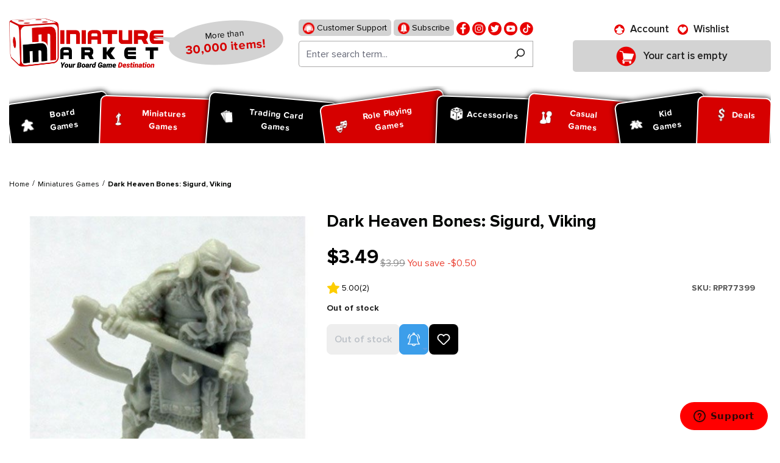

--- FILE ---
content_type: application/javascript
request_url: https://www.miniaturemarket.com/theme/3e04e356a659c564e6cdca96d4770e37/js/product-hold-feature/product-hold-feature.js?1764245076
body_size: 5011
content:
(()=>{"use strict";var e={857:e=>{var t=function(e){var t;return!!e&&"object"==typeof e&&"[object RegExp]"!==(t=Object.prototype.toString.call(e))&&"[object Date]"!==t&&e.$$typeof!==r},r="function"==typeof Symbol&&Symbol.for?Symbol.for("react.element"):60103;function n(e,t){return!1!==t.clone&&t.isMergeableObject(e)?a(Array.isArray(e)?[]:{},e,t):e}function o(e,t,r){return e.concat(t).map(function(e){return n(e,r)})}function i(e){return Object.keys(e).concat(Object.getOwnPropertySymbols?Object.getOwnPropertySymbols(e).filter(function(t){return Object.propertyIsEnumerable.call(e,t)}):[])}function s(e,t){try{return t in e}catch(e){return!1}}function a(e,r,l){(l=l||{}).arrayMerge=l.arrayMerge||o,l.isMergeableObject=l.isMergeableObject||t,l.cloneUnlessOtherwiseSpecified=n;var c,d,u=Array.isArray(r);return u!==Array.isArray(e)?n(r,l):u?l.arrayMerge(e,r,l):(d={},(c=l).isMergeableObject(e)&&i(e).forEach(function(t){d[t]=n(e[t],c)}),i(r).forEach(function(t){(!s(e,t)||Object.hasOwnProperty.call(e,t)&&Object.propertyIsEnumerable.call(e,t))&&(s(e,t)&&c.isMergeableObject(r[t])?d[t]=(function(e,t){if(!t.customMerge)return a;var r=t.customMerge(e);return"function"==typeof r?r:a})(t,c)(e[t],r[t],c):d[t]=n(r[t],c))}),d)}a.all=function(e,t){if(!Array.isArray(e))throw Error("first argument should be an array");return e.reduce(function(e,r){return a(e,r,t)},{})},e.exports=a}},t={};function r(n){var o=t[n];if(void 0!==o)return o.exports;var i=t[n]={exports:{}};return e[n](i,i.exports,r),i.exports}(()=>{r.n=e=>{var t=e&&e.__esModule?()=>e.default:()=>e;return r.d(t,{a:t}),t}})(),(()=>{r.d=(e,t)=>{for(var n in t)r.o(t,n)&&!r.o(e,n)&&Object.defineProperty(e,n,{enumerable:!0,get:t[n]})}})(),(()=>{r.o=(e,t)=>Object.prototype.hasOwnProperty.call(e,t)})(),(()=>{var e=r(857),t=r.n(e);class n{static ucFirst(e){return e.charAt(0).toUpperCase()+e.slice(1)}static lcFirst(e){return e.charAt(0).toLowerCase()+e.slice(1)}static toDashCase(e){return e.replace(/([A-Z])/g,"-$1").replace(/^-/,"").toLowerCase()}static toLowerCamelCase(e,t){let r=n.toUpperCamelCase(e,t);return n.lcFirst(r)}static toUpperCamelCase(e,t){return t?e.split(t).map(e=>n.ucFirst(e.toLowerCase())).join(""):n.ucFirst(e.toLowerCase())}static parsePrimitive(e){try{return/^\d+(.|,)\d+$/.test(e)&&(e=e.replace(",",".")),JSON.parse(e)}catch(t){return e.toString()}}}class o{static isNode(e){return"object"==typeof e&&null!==e&&(e===document||e===window||e instanceof Node)}static hasAttribute(e,t){if(!o.isNode(e))throw Error("The element must be a valid HTML Node!");return"function"==typeof e.hasAttribute&&e.hasAttribute(t)}static getAttribute(e,t){let r=!(arguments.length>2)||void 0===arguments[2]||arguments[2];if(r&&!1===o.hasAttribute(e,t))throw Error('The required property "'.concat(t,'" does not exist!'));if("function"!=typeof e.getAttribute){if(r)throw Error("This node doesn't support the getAttribute function!");return}return e.getAttribute(t)}static getDataAttribute(e,t){let r=!(arguments.length>2)||void 0===arguments[2]||arguments[2],i=t.replace(/^data(|-)/,""),s=n.toLowerCamelCase(i,"-");if(!o.isNode(e)){if(r)throw Error("The passed node is not a valid HTML Node!");return}if(void 0===e.dataset){if(r)throw Error("This node doesn't support the dataset attribute!");return}let a=e.dataset[s];if(void 0===a){if(r)throw Error('The required data attribute "'.concat(t,'" does not exist on ').concat(e,"!"));return a}return n.parsePrimitive(a)}static querySelector(e,t){let r=!(arguments.length>2)||void 0===arguments[2]||arguments[2];if(r&&!o.isNode(e))throw Error("The parent node is not a valid HTML Node!");let n=e.querySelector(t)||!1;if(r&&!1===n)throw Error('The required element "'.concat(t,'" does not exist in parent node!'));return n}static querySelectorAll(e,t){let r=!(arguments.length>2)||void 0===arguments[2]||arguments[2];if(r&&!o.isNode(e))throw Error("The parent node is not a valid HTML Node!");let n=e.querySelectorAll(t);if(0===n.length&&(n=!1),r&&!1===n)throw Error('At least one item of "'.concat(t,'" must exist in parent node!'));return n}static getFocusableElements(){let e=arguments.length>0&&void 0!==arguments[0]?arguments[0]:document.body;return e.querySelectorAll('\n            input:not([tabindex^="-"]):not([disabled]):not([type="hidden"]),\n            select:not([tabindex^="-"]):not([disabled]),\n            textarea:not([tabindex^="-"]):not([disabled]),\n            button:not([tabindex^="-"]):not([disabled]),\n            a[href]:not([tabindex^="-"]):not([disabled]),\n            [tabindex]:not([tabindex^="-"]):not([disabled])\n        ')}static getFirstFocusableElement(){let e=arguments.length>0&&void 0!==arguments[0]?arguments[0]:document.body;return this.getFocusableElements(e)[0]}static getLastFocusableElement(){let e=arguments.length>0&&void 0!==arguments[0]?arguments[0]:document,t=this.getFocusableElements(e);return t[t.length-1]}}class i{publish(e){let t=arguments.length>1&&void 0!==arguments[1]?arguments[1]:{},r=arguments.length>2&&void 0!==arguments[2]&&arguments[2],n=new CustomEvent(e,{detail:t,cancelable:r});return this.el.dispatchEvent(n),n}subscribe(e,t){let r=arguments.length>2&&void 0!==arguments[2]?arguments[2]:{},n=this,o=e.split("."),i=r.scope?t.bind(r.scope):t;if(r.once&&!0===r.once){let t=i;i=function(r){n.unsubscribe(e),t(r)}}return this.el.addEventListener(o[0],i),this.listeners.push({splitEventName:o,opts:r,cb:i}),!0}unsubscribe(e){let t=e.split(".");return this.listeners=this.listeners.reduce((e,r)=>([...r.splitEventName].sort().toString()===t.sort().toString()?this.el.removeEventListener(r.splitEventName[0],r.cb):e.push(r),e),[]),!0}reset(){return this.listeners.forEach(e=>{this.el.removeEventListener(e.splitEventName[0],e.cb)}),this.listeners=[],!0}get el(){return this._el}set el(e){this._el=e}get listeners(){return this._listeners}set listeners(e){this._listeners=e}constructor(e=document){this._el=e,e.$emitter=this,this._listeners=[]}}class s{init(){throw Error('The "init" method for the plugin "'.concat(this._pluginName,'" is not defined.'))}update(){}_init(){this._initialized||(this.init(),this._initialized=!0)}_update(){this._initialized&&this.update()}_mergeOptions(e){let r=n.toDashCase(this._pluginName),i=o.getDataAttribute(this.el,"data-".concat(r,"-config"),!1),s=o.getAttribute(this.el,"data-".concat(r,"-options"),!1),a=[this.constructor.options,this.options,e];i&&a.push(window.PluginConfigManager.get(this._pluginName,i));try{s&&a.push(JSON.parse(s))}catch(e){throw console.error(this.el),Error('The data attribute "data-'.concat(r,'-options" could not be parsed to json: ').concat(e.message))}return t().all(a.filter(e=>e instanceof Object&&!(e instanceof Array)).map(e=>e||{}))}_registerInstance(){window.PluginManager.getPluginInstancesFromElement(this.el).set(this._pluginName,this),window.PluginManager.getPlugin(this._pluginName,!1).get("instances").push(this)}_getPluginName(e){return e||(e=this.constructor.name),e}constructor(e,t={},r=!1){if(!o.isNode(e))throw Error("There is no valid element given.");this.el=e,this.$emitter=new i(this.el),this._pluginName=this._getPluginName(r),this.options=this._mergeOptions(t),this._initialized=!1,this._registerInstance(),this._init()}}class a{get(e,t){let r=arguments.length>2&&void 0!==arguments[2]?arguments[2]:"application/json",n=this._createPreparedRequest("GET",e,r);return this._sendRequest(n,null,t)}post(e,t,r){let n=arguments.length>3&&void 0!==arguments[3]?arguments[3]:"application/json";n=this._getContentType(t,n);let o=this._createPreparedRequest("POST",e,n);return this._sendRequest(o,t,r)}delete(e,t,r){let n=arguments.length>3&&void 0!==arguments[3]?arguments[3]:"application/json";n=this._getContentType(t,n);let o=this._createPreparedRequest("DELETE",e,n);return this._sendRequest(o,t,r)}patch(e,t,r){let n=arguments.length>3&&void 0!==arguments[3]?arguments[3]:"application/json";n=this._getContentType(t,n);let o=this._createPreparedRequest("PATCH",e,n);return this._sendRequest(o,t,r)}abort(){if(this._request)return this._request.abort()}setErrorHandlingInternal(e){this._errorHandlingInternal=e}_registerOnLoaded(e,t){t&&(!0===this._errorHandlingInternal?(e.addEventListener("load",()=>{t(e.responseText,e)}),e.addEventListener("abort",()=>{console.warn("the request to ".concat(e.responseURL," was aborted"))}),e.addEventListener("error",()=>{console.warn("the request to ".concat(e.responseURL," failed with status ").concat(e.status))}),e.addEventListener("timeout",()=>{console.warn("the request to ".concat(e.responseURL," timed out"))})):e.addEventListener("loadend",()=>{t(e.responseText,e)}))}_sendRequest(e,t,r){return this._registerOnLoaded(e,r),e.send(t),e}_getContentType(e,t){return e instanceof FormData&&(t=!1),t}_createPreparedRequest(e,t,r){return this._request=new XMLHttpRequest,this._request.open(e,t),this._request.setRequestHeader("X-Requested-With","XMLHttpRequest"),r&&this._request.setRequestHeader("Content-type",r),this._request}constructor(){this._request=null,this._errorHandlingInternal=!1}}window.PluginManager.register("checkedOrder",class extends s{async init(){this._httpClient=new a,this.pluginConfig=await this._fetchPluginConfig(),this._clearCookie(),await this._registerEvents()}_clearCookie(){document.cookie="".concat(this.cookieName,"=; expires=Thu, 01 Jan 1970 00:00:01 GMT; path=/;")}_fetchPluginConfig(){return new Promise((e,t)=>{let r=document.querySelector("#pluginConfigPath").getAttribute("data-href");this._httpClient.post(r,JSON.stringify({}),r=>{try{e(JSON.parse(r))}catch(e){t(e)}})})}setCookie(e,t,r){let n="";if(r){let e=new Date;e.setTime(e.getTime()+864e5*r),n="; expires="+e.toUTCString()}document.cookie=e+"="+(t||"")+n+"; path=/"}getCookie(e){let t=e+"=",r=document.cookie.split(";");for(let e=0;e<r.length;e++){let n=r[e];for(;" "==n.charAt(0);)n=n.substring(1,n.length);if(0==n.indexOf(t))return n.substring(t.length,n.length)}return null}_getSelectedOrders(){return this.getCookie(this.cookieName)?this.getCookie(this.cookieName).split(","):[]}addValueToCookie(e){let t=this._getSelectedOrders();t.includes(e)||(t.push(e),this.setCookie(this.cookieName,t.join(","),7))}removeValueFromCookie(e){let t=this._getSelectedOrders();t=t.filter(t=>t!==e),this.setCookie(this.cookieName,t.join(","),7)}_updateUnholdButton(e){let t=this._getSelectedOrders();t.length&&""!==t[0]?(e.removeAttribute("disabled"),e.style.backgroundColor="#D60000"):(e.setAttribute("disabled",""),e.style.backgroundColor="gray")}async _registerEvents(){let e=document.querySelector(".unhold-submit");this._updateUnholdButton(e);let t={unholdPaymentConfirm:document.querySelector(".unhold-payment-confirm"),confirmButton:document.querySelector(".unhold-confirm"),container:document.querySelector(".account-orders-main")};t.unholdPaymentConfirm.addEventListener("click",e=>{e.preventDefault()}),t.confirmButton.addEventListener("click",e=>{e.preventDefault(),this._handleConfirmClick(e)}),t.container.addEventListener("change",t=>{"orders"===t.target.name&&this._handleOrderCheckboxChange(t,e)}),e.addEventListener("click",e=>{this._handleUnholdButtonClick(e)})}_handleConfirmClick(e){if(this.totalOrderValue<this.pluginConfig.shippingPayment){let t=document.querySelector(".modal-footer.d-block"),r=document.querySelector(".payable-fee"),n=document.querySelector("#braintree-checkout-message");t.innerHTML='<button id="braintree-submit-button" type="click" class="btn btn-success unhold-payment-confirm" data-href="/public/unhold/order">Purchase</button>',r.innerHTML="$"+this.pluginConfig.shippingFee,n.innerHTML='<div style="color: red;"></div>',this._closeModal("orderModal"),this._openModal("orderPaymentModel"),this._getBraintree(this.pluginConfig,e)}else{let e=document.querySelector(".unhold-confirm"),t=e.innerHTML;e.innerHTML="Processing...",e.disabled=!0,this._unholdOrderCall().then(()=>{console.log("[DEBUG] Unhold successful"),e.innerHTML="Success!",e.style.backgroundColor="#28a745",setTimeout(()=>{this._closeModal("orderModal"),window.location.href=window.location.href},1e3)}).catch(r=>{console.error("[DEBUG] Unhold failed:",r),e.innerHTML=t,e.disabled=!1,e.style.backgroundColor="",alert("Failed to unhold orders. Please try again.")})}}_handleOrderCheckboxChange(e,t){e.target.checked?this.addValueToCookie(e.target.value):this.removeValueFromCookie(e.target.value),this._updateUnholdButton(t)}_handleUnholdButtonClick(e){let t=this._getSelectedOrders(),r=e.currentTarget.getAttribute("data-href");this._httpClient.post(r,JSON.stringify({orders:t}),e=>{let t=document.querySelector(".hold-order-model-body"),r=JSON.parse(e).data.elements,n="<ul>",o=0;Object.entries(r).forEach(e=>{let[t,r]=e;n+="<li><strong>".concat(r.orderNumber,"</strong> placed on ").concat(this._formatDate(r.orderDate)," for $").concat(r.amountTotal,"</li>"),o+=r.amountTotal}),n+="</ul>",document.querySelector(".payment-total").innerHTML="$"+this.pluginConfig.shippingPayment,t.innerHTML=n,this.totalOrderValue=o})}_getBraintree(e,t){let r=this._getSelectedOrders();r.length&&""!==r[0]&&braintree.dropin.create({authorization:e.authKey,container:"#braintree-dropin-container"},(e,t)=>{let n="#braintree-submit-button",o=document.querySelector("#braintreeAjaxCall").value;document.querySelector(n).addEventListener("click",e=>{e.preventDefault(),this._handleBraintreePayment(t,o,n,"#braintree-checkout-message",r,e)})})}_handleBraintreePayment(e,t,r,n,o,i){e.requestPaymentMethod((i,s)=>{fetch(t,{method:"POST",headers:{"Content-Type":"application/json"},body:JSON.stringify({nonce:s.nonce,order_ids:o})}).then(e=>e.json()).then(t=>{e.teardown(e=>{document.querySelector(r).disabled=!1,e?console.error("Could not tear down Drop-in UI!"):document.querySelector(r).remove()}),t.success?this._unholdOrderCall().then(()=>{this._closeModal("orderPaymentModel"),window.location.href=window.location.href}):document.querySelector(n).innerHTML='<div style="color: red;">'+t.error.message+"</div>"}).catch(e=>console.error("Error:",e))})}_formatDate(e){let t=new Date(e),r=String(t.getDate()).padStart(2,"0"),n=String(t.getMonth()+1).padStart(2,"0"),o=t.getFullYear();return"".concat(r,"-").concat(n,"-").concat(o)}_unholdOrderCall(){var e;let t=this._getSelectedOrders();if(!t.length||""===t[0])return Promise.resolve();let r=(e=document.querySelector("#unholdPath"))===null||void 0===e?void 0:e.value;if(!r)return Promise.reject("Unhold path not found");let n=JSON.stringify({orders:t});return new Promise((e,t)=>{this._httpClient.post(r,n,r=>{try{let n=JSON.parse(r);n.success||"Order status changed"===n.success?(this._clearCookie(),e(n)):n.error?t(Error(n.error)):(this._clearCookie(),e(n))}catch(t){this._clearCookie(),e(r)}},e=>{t(e)})})}_changeShippingMethodAndStatus(e){let t=this._getSelectedOrders();if(t.length&&""!==t[0]){let r=e.currentTarget.getAttribute("data-href");this._httpClient.post(r,JSON.stringify({orders:t}),e=>{}),this.setCookie(this.cookieName,[],-1)}}_openModal(e){new bootstrap.Modal(document.getElementById(e)).show()}_closeModal(e){let t=document.getElementById(e),r=bootstrap.Modal.getInstance(t);r.hide(),t.addEventListener("hidden.bs.modal",()=>{r.dispose()},{once:!0})}constructor(e,t){super(e,t,"checkedOrder"),this.cookieName="orderCheckbox",this.totalOrderValue=null,this.pluginConfig=null}},"[data-checked-order]")})()})();